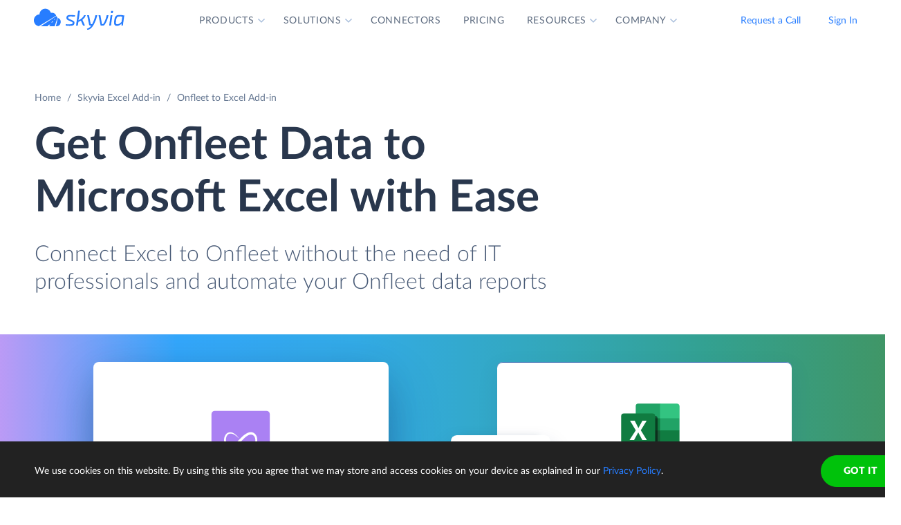

--- FILE ---
content_type: image/svg+xml
request_url: https://skyvia.com/excel-add-in/images/excel-add-in-source-1.svg
body_size: 1282
content:
<svg xmlns="http://www.w3.org/2000/svg" xmlns:xlink="http://www.w3.org/1999/xlink" width="347" height="184" viewBox="0 0 347 184"><defs><filter id="a" width="107.4%" height="113.4%" x="-3.7%" y="-5.4%" filterUnits="objectBoundingBox"><feOffset dy="2" in="SourceAlpha" result="shadowOffsetOuter1"/><feGaussianBlur in="shadowOffsetOuter1" result="shadowBlurOuter1" stdDeviation="3"/><feColorMatrix in="shadowBlurOuter1" values="0 0 0 0 0.0588235294 0 0 0 0 0.211764706 0 0 0 0 0.443137255 0 0 0 0.3 0"/></filter><filter id="c" width="121.5%" height="135.2%" x="-10.7%" y="-11.2%" filterUnits="objectBoundingBox"><feOffset dy="8" in="SourceAlpha" result="shadowOffsetOuter1"/><feGaussianBlur in="shadowOffsetOuter1" result="shadowBlurOuter1" stdDeviation="6"/><feColorMatrix in="shadowBlurOuter1" values="0 0 0 0 0.0588235294 0 0 0 0 0.211764706 0 0 0 0 0.443137255 0 0 0 0.3 0"/></filter><path id="b" d="M0 149h272V0H0z"/><path id="d" d="M.5 125.5h205V.5H.5z"/></defs><g fill="none" fill-rule="evenodd"><g transform="translate(6 4)"><use fill="#000" filter="url(#a)" xlink:href="#b"/><use fill="#FFF" xlink:href="#b"/><path fill="#D8DFE7" d="M31.54 115c.806 0 1.46.613 1.46 1.369v.262c0 .756-.654 1.369-1.46 1.369h-9.08c-.806 0-1.46-.613-1.46-1.369v-.262c0-.756.654-1.369 1.46-1.369h9.08zm36 0c.806 0 1.46.613 1.46 1.369v.262c0 .756-.654 1.369-1.46 1.369h-9.08c-.806 0-1.46-.613-1.46-1.369v-.262c0-.756.654-1.369 1.46-1.369h9.08zm-40.96-13c.785 0 1.42.613 1.42 1.369v.262c0 .756-.635 1.369-1.42 1.369h-4.16c-.784 0-1.42-.613-1.42-1.369v-.262c0-.756.636-1.369 1.42-1.369h4.16zm46.926 0c.826 0 1.494.613 1.494 1.369v.262c0 .756-.668 1.369-1.494 1.369H58.494c-.825 0-1.494-.613-1.494-1.369v-.262c0-.756.67-1.369 1.494-1.369h15.012zM41.455 89c.854 0 1.545.613 1.545 1.37v.26c0 .757-.691 1.37-1.545 1.37h-18.91C21.692 92 21 91.387 21 90.63v-.26c0-.757.692-1.37 1.545-1.37h18.91zm23.175 0c.757 0 1.37.613 1.37 1.37v.26A1.37 1.37 0 0164.63 92h-6.26A1.37 1.37 0 0157 90.63v-.26c0-.757.614-1.37 1.37-1.37h6.26zM33.496 76c.831 0 1.504.613 1.504 1.37v.26c0 .757-.673 1.37-1.504 1.37H22.504c-.83 0-1.504-.613-1.504-1.37v-.26c0-.757.674-1.37 1.504-1.37h10.992zm36 0c.831 0 1.504.613 1.504 1.37v.26c0 .757-.673 1.37-1.504 1.37H58.504c-.83 0-1.504-.613-1.504-1.37v-.26c0-.757.674-1.37 1.504-1.37h10.992zM41.455 63c.854 0 1.545.613 1.545 1.37v.26c0 .757-.691 1.37-1.545 1.37h-18.91C21.692 66 21 65.387 21 64.63v-.26c0-.757.692-1.37 1.545-1.37h18.91zm36 0c.854 0 1.545.613 1.545 1.37v.26c0 .757-.691 1.37-1.545 1.37h-18.91C57.692 66 57 65.387 57 64.63v-.26c0-.757.692-1.37 1.545-1.37h18.91zM65 28a1 1 0 011 1v8a1 1 0 01-1 1h-8a1 1 0 01-1-1v-8a1 1 0 011-1h8zm14 0a1 1 0 011 1v8a1 1 0 01-1 1h-8a1 1 0 01-1-1v-8a1 1 0 011-1h8zm14 0a1 1 0 011 1v8a1 1 0 01-1 1h-8a1 1 0 01-1-1v-8a1 1 0 011-1h8zm47 0a1 1 0 011 1v8a1 1 0 01-1 1h-8a1 1 0 01-1-1v-8a1 1 0 011-1h8zm14 0a1 1 0 011 1v8a1 1 0 01-1 1h-8a1 1 0 01-1-1v-8a1 1 0 011-1h8zM16 28a1 1 0 011 1v8a1 1 0 01-1 1H8a1 1 0 01-1-1v-8a1 1 0 011-1h8zm31.5 7a1.5 1.5 0 010 3h-25a1.5 1.5 0 010-3h25zm77 0a1.5 1.5 0 010 3h-25a1.5 1.5 0 010-3h25zm-86.764-7c.698 0 1.264.613 1.264 1.37v.26c0 .757-.566 1.37-1.264 1.37H22.264C21.566 31 21 30.387 21 29.63v-.26c0-.757.566-1.37 1.264-1.37h15.472zm77 0c.698 0 1.264.613 1.264 1.37v.26c0 .757-.566 1.37-1.264 1.37H99.264C98.566 31 98 30.387 98 29.63v-.26c0-.757.566-1.37 1.264-1.37h15.472z"/><path fill="#E8ECF0" d="M272 45v14H17v90H0V45z"/><path fill="#1D7447" d="M0 22h272V0H0z"/><path fill="#B2BFCF" fill-rule="nonzero" d="M0 [base64] 0H53v11h35v-11zm36 0H89v11h35v-11zm36 0h-35v11h35v-11zm36 0h-35v11h35v-11zM52 124H17v12h35v-12zm36 0H53v12h35v-12zm36 0H89v12h35v-12zm36 0h-35v12h35v-12zm36 0h-35v12h35v-12zM52 111H17v12h35v-12zm36 0H53v12h35v-12zm36 0H89v12h35v-12zm36 0h-35v12h35v-12zm36 0h-35v12h35v-12zM52 98H17v12h35V98zm36 0H53v12h35V98zm36 0H89v12h35V98zm36 0h-35v12h35V98zm36 0h-35v12h35V98zM52 85H17v12h35V85zm36 0H53v12h35V85zm36 0H89v12h35V85zm36 0h-35v12h35V85zm36 0h-35v12h35V85zM52 72H17v12h35V72zm36 0H53v12h35V72zm36 0H89v12h35V72zm36 0h-35v12h35V72zm36 0h-35v12h35V72zM52 59H17v12h35V59zm36 0H53v12h35V59zm36 0H89v12h35V59zm36 0h-35v12h35V59zm36 0h-35v12h35V59zm76-15v1H0v-1h272z"/><path fill="#238A55" fill-rule="nonzero" d="M88 7h96a4 4 0 110 8H88a4 4 0 110-8z"/></g><g transform="translate(129.5 38.5)"><use fill="#000" filter="url(#c)" xlink:href="#d"/><use fill="#FFF" xlink:href="#d"/><path fill="#D9E6FA" fill-rule="nonzero" d="M205.5.5H.5v1h205z"/><path fill="#717275" d="M198.5 7.9l-.4-.4-1.6 1.6-1.6-1.6-.4.4 1.6 1.6-1.6 1.6.4.4 1.6-1.6 1.6 1.6.4-.4-1.6-1.6z"/><path fill="#E8ECF0" d="M170.855 110.5c.357 0 .645.325.645.727v6.546c0 .402-.288.727-.645.727h-18.71c-.357 0-.645-.325-.645-.727v-6.546c0-.402.288-.727.645-.727h18.71zm-132.619-10c.699 0 1.264.613 1.264 1.369v.262c0 .756-.565 1.369-1.264 1.369H22.764c-.697 0-1.264-.613-1.264-1.369v-.262c0-.756.567-1.369 1.264-1.369h15.472zm0-6c.699 0 1.264.613 1.264 1.369v.262c0 .756-.565 1.369-1.264 1.369H22.764c-.697 0-1.264-.613-1.264-1.369v-.262c0-.756.567-1.369 1.264-1.369h15.472zm0-6c.699 0 1.264.613 1.264 1.369v.262c0 .756-.565 1.369-1.264 1.369H22.764c-.697 0-1.264-.613-1.264-1.369v-.262c0-.756.567-1.369 1.264-1.369h15.472zm0-6c.699 0 1.264.613 1.264 1.369v.262c0 .756-.565 1.369-1.264 1.369H22.764c-.697 0-1.264-.613-1.264-1.369v-.262c0-.756.567-1.369 1.264-1.369h15.472zm0-6c.699 0 1.264.613 1.264 1.369v.262c0 .756-.565 1.369-1.264 1.369H22.764c-.697 0-1.264-.613-1.264-1.369v-.262c0-.756.567-1.369 1.264-1.369h15.472zm0-6c.699 0 1.264.613 1.264 1.369v.262c0 .756-.565 1.369-1.264 1.369H22.764c-.697 0-1.264-.613-1.264-1.369v-.262c0-.756.567-1.369 1.264-1.369h15.472zm0-6c.699 0 1.264.613 1.264 1.369v.262c0 .756-.565 1.369-1.264 1.369H22.764c-.697 0-1.264-.613-1.264-1.369v-.262c0-.756.567-1.369 1.264-1.369h15.472zm0-6c.699 0 1.264.613 1.264 1.37v.26c0 .757-.565 1.37-1.264 1.37H22.764c-.697 0-1.264-.613-1.264-1.37v-.26c0-.757.567-1.37 1.264-1.37h15.472zm0-6c.699 0 1.264.613 1.264 1.37v.26c0 .757-.565 1.37-1.264 1.37H22.764c-.697 0-1.264-.613-1.264-1.37v-.26c0-.757.567-1.37 1.264-1.37h15.472zm136-34c.698 0 1.264.613 1.264 1.37v.26c0 .757-.566 1.37-1.264 1.37h-15.472c-.698 0-1.264-.613-1.264-1.37v-.26c0-.757.566-1.37 1.264-1.37h15.472zm15.96 0c.72 0 1.304.613 1.304 1.37v.26c0 .757-.584 1.37-1.304 1.37h-7.392c-.72 0-1.304-.613-1.304-1.37v-.26c0-.757.584-1.37 1.304-1.37h7.392z"/><path fill="#277DFF" d="M192.855 110.5c.357 0 .645.325.645.727v6.546c0 .402-.288.727-.645.727h-18.71c-.357 0-.645-.325-.645-.727v-6.546c0-.402.288-.727.645-.727h18.71zM177 26.5v2h-21v-2h21z"/><path fill="#B2BFCF" fill-rule="nonzero" d="M50.786 48.5c.36 0 .66.274.707.637l.007.1V106.5h142v1H12.214a.722.722 0 01-.707-.637l-.007-.101V49.237c0-.376.27-.682.618-.73l.096-.007h38.572zm-.286 1h-38v57h38v-57zm42.774 16c.33 0 .638.078.867.213a.774.774 0 01.3.29.5.5 0 01.052.155l.007.082v6.52a.5.5 0 01-.06.237.775.775 0 01-.3.29c-.19.113-.436.186-.703.207l-.163.006H57.726c-.33 0-.638-.078-.867-.213a.774.774 0 01-.3-.29.5.5 0 01-.052-.155l-.007-.082v-6.52a.5.5 0 01.06-.237.775.775 0 01.3-.29c.19-.113.436-.186.703-.207l.163-.006h35.548zm41 0c.33 0 .638.078.867.213a.774.774 0 01.3.29.5.5 0 01.052.155l.007.082v6.52a.5.5 0 01-.06.237.775.775 0 01-.3.29c-.19.113-.436.186-.703.207l-.163.006H98.726c-.33 0-.638-.078-.867-.213a.774.774 0 01-.3-.29.5.5 0 01-.052-.155l-.007-.082v-6.52a.5.5 0 01.06-.237.775.775 0 01.3-.29c.19-.113.436-.186.703-.207l.163-.006h35.548zm-41-11c.33 0 .639.077.868.213a.77.77 0 01.3.293.5.5 0 01.051.153l.007.08v6.521a.5.5 0 01-.058.234.772.772 0 01-.301.293c-.19.113-.436.186-.704.207l-.163.006H57.726c-.33 0-.639-.077-.868-.213a.77.77 0 01-.3-.293.5.5 0 01-.051-.153l-.007-.08V55.24a.5.5 0 01.058-.234.772.772 0 01.301-.293c.19-.113.436-.186.704-.207l.163-.006h35.548zm41 0c.33 0 .639.077.868.213a.77.77 0 01.3.293.5.5 0 01.051.153l.007.08v6.521a.5.5 0 01-.058.234.772.772 0 01-.301.293c-.19.113-.436.186-.704.207l-.163.006H98.726c-.33 0-.639-.077-.868-.213a.77.77 0 01-.3-.293.5.5 0 01-.051-.153l-.007-.08V55.24a.5.5 0 01.058-.234.772.772 0 01.301-.293c.19-.113.436-.186.704-.207l.163-.006h35.548zm-83.488-17c.36 0 .66.272.707.628l.007.1v6.545c0 .37-.27.673-.617.72l-.097.007H12.214a.718.718 0 01-.707-.628l-.007-.1v-6.545c0-.37.27-.673.617-.72l.097-.007h38.572zm25.069 0c.173 0 .338.077.454.21a.757.757 0 01.183.401l.008.116v6.546c0 .196-.07.38-.186.51a.618.618 0 01-.356.208l-.103.009h-18.71a.602.602 0 01-.454-.21.757.757 0 01-.183-.401l-.008-.116v-6.546c0-.196.07-.38.186-.51a.618.618 0 01.356-.208l.103-.009h18.71zm23 0c.173 0 .338.077.454.21a.757.757 0 01.183.401l.008.116v6.546c0 .196-.07.38-.186.51a.618.618 0 01-.356.208l-.103.009h-18.71a.602.602 0 01-.454-.21.757.757 0 01-.183-.401l-.008-.116v-6.546c0-.196.07-.38.186-.51a.618.618 0 01.356-.208l.103-.009h18.71zm23 0c.173 0 .338.077.454.21a.757.757 0 01.183.401l.008.116v6.546c0 .196-.07.38-.186.51a.618.618 0 01-.356.208l-.103.009h-18.71a.602.602 0 01-.454-.21.757.757 0 01-.183-.401l-.008-.116v-6.546c0-.196.07-.38.186-.51a.618.618 0 01.356-.208l.103-.009h18.71zm23 0c.173 0 .338.077.454.21a.757.757 0 01.183.401l.008.116v6.546c0 .196-.07.38-.186.51a.618.618 0 01-.356.208l-.103.009h-18.71a.602.602 0 01-.454-.21.757.757 0 01-.183-.401l-.008-.116v-6.546c0-.196.07-.38.186-.51a.618.618 0 01.356-.208l.103-.009h18.71zm47.827 0c.426 0 .758.282.81.63l.008.097v6.546c0 .359-.297.67-.704.72l-.114.007h-43.364c-.426 0-.758-.282-.81-.63l-.008-.097v-6.546c0-.359.297-.67.704-.72l.114-.007h43.364zm-.182 1h-43v6h43v-6zm1-10v1h-182v-1h182zm-142.714-14c.36 0 .66.272.707.628l.007.1v6.545c0 .37-.27.673-.617.72l-.097.007H12.214a.718.718 0 01-.707-.628l-.007-.1v-6.545c0-.37.27-.673.617-.72l.097-.007h38.572z"/><path fill="#D8DFE7" fill-rule="nonzero" d="M93.274 66.5l.091.004.083.01.052.011v5.949l-.052.012-.083.01-.091.004H57.726l-.091-.004-.083-.01-.052-.012v-5.949l.052-.01.083-.011.091-.004h35.548zm41 0l.091.004.083.01.052.011v5.949l-.052.012-.083.01-.091.004H98.726l-.091-.004-.083-.01-.052-.012v-5.949l.052-.01.083-.011.091-.004h35.548zm-41-11l.091.004.083.01.052.011v5.949l-.052.012-.083.01-.091.004H57.726l-.091-.004-.083-.01-.052-.012v-5.949l.052-.01.083-.011.091-.004h35.548zm41 0l.091.004.083.01.052.011v5.949l-.052.012-.083.01-.091.004H98.726l-.091-.004-.083-.01-.052-.012v-5.949l.052-.01.083-.011.091-.004h35.548zM50.5 38.5v6h-38v-6h38zm25 0v6h-18v-6h18zm23 0v6h-18v-6h18zm23 0v6h-18v-6h18zm23 0v6h-18v-6h18zm-94-23v6h-38v-6h38z"/><path fill="#62A0FF" d="M17 100.5a1.5 1.5 0 110 3 1.5 1.5 0 010-3zm0-6a1.5 1.5 0 110 3 1.5 1.5 0 010-3zm0-6a1.5 1.5 0 110 3 1.5 1.5 0 010-3zm0-6a1.5 1.5 0 110 3 1.5 1.5 0 010-3zm0-6a1.5 1.5 0 110 3 1.5 1.5 0 010-3zm0-6a1.5 1.5 0 110 3 1.5 1.5 0 010-3zm0-6a1.5 1.5 0 110 3 1.5 1.5 0 010-3zm0-6l.144.007a1.5 1.5 0 11-.288 0L17 58.5zm0-6a1.5 1.5 0 110 3 1.5 1.5 0 010-3z"/></g></g></svg>

--- FILE ---
content_type: image/svg+xml
request_url: https://skyvia.com/excel-add-in/images/excel-add-in-source-3.svg
body_size: 2206
content:
<svg xmlns="http://www.w3.org/2000/svg" xmlns:xlink="http://www.w3.org/1999/xlink" width="347" height="184" viewBox="0 0 347 184"><defs><filter id="a" width="111.6%" height="116.4%" x="-5.8%" y="-6.6%" filterUnits="objectBoundingBox"><feOffset dy="2" in="SourceAlpha" result="shadowOffsetOuter1"/><feGaussianBlur in="shadowOffsetOuter1" result="shadowBlurOuter1" stdDeviation="3"/><feColorMatrix in="shadowBlurOuter1" values="0 0 0 0 0.0588235294 0 0 0 0 0.211764706 0 0 0 0 0.443137255 0 0 0 0.3 0"/></filter><filter id="c" width="162.2%" height="190.6%" x="-31.1%" y="-32.3%" filterUnits="objectBoundingBox"><feOffset dy="4" in="SourceAlpha" result="shadowOffsetOuter1"/><feGaussianBlur in="shadowOffsetOuter1" result="shadowBlurOuter1" stdDeviation="4"/><feColorMatrix in="shadowBlurOuter1" result="shadowMatrixOuter1" values="0 0 0 0 0.0588235294 0 0 0 0 0.211764706 0 0 0 0 0.443137255 0 0 0 0.3 0"/><feMorphology in="SourceAlpha" radius="2" result="shadowSpreadOuter2"/><feOffset dy="4" in="shadowSpreadOuter2" result="shadowOffsetOuter2"/><feGaussianBlur in="shadowOffsetOuter2" result="shadowBlurOuter2" stdDeviation="2"/><feColorMatrix in="shadowBlurOuter2" result="shadowMatrixOuter2" values="0 0 0 0 0.219607843 0 0 0 0 0.290196078 0 0 0 0 0.4 0 0 0 1 0"/><feMerge><feMergeNode in="shadowMatrixOuter1"/><feMergeNode in="shadowMatrixOuter2"/></feMerge></filter><filter id="e" width="113.8%" height="168.8%" x="-6.9%" y="-31.3%" filterUnits="objectBoundingBox"><feOffset dy="4" in="SourceAlpha" result="shadowOffsetOuter1"/><feGaussianBlur in="shadowOffsetOuter1" result="shadowBlurOuter1" stdDeviation="2"/><feColorMatrix in="shadowBlurOuter1" result="shadowMatrixOuter1" values="0 0 0 0 0.0588235294 0 0 0 0 0.211764706 0 0 0 0 0.443137255 0 0 0 0.25 0"/><feMorphology in="SourceAlpha" radius="2" result="shadowSpreadOuter2"/><feOffset dy="-4" in="shadowSpreadOuter2" result="shadowOffsetOuter2"/><feGaussianBlur in="shadowOffsetOuter2" result="shadowBlurOuter2" stdDeviation="1"/><feColorMatrix in="shadowBlurOuter2" result="shadowMatrixOuter2" values="0 0 0 0 0.219607843 0 0 0 0 0.290196078 0 0 0 0 0.4 0 0 0 0.1 0"/><feMorphology in="SourceAlpha" radius="2" result="shadowSpreadOuter3"/><feOffset dy="4" in="shadowSpreadOuter3" result="shadowOffsetOuter3"/><feGaussianBlur in="shadowOffsetOuter3" result="shadowBlurOuter3" stdDeviation="2"/><feColorMatrix in="shadowBlurOuter3" result="shadowMatrixOuter3" values="0 0 0 0 0.219607843 0 0 0 0 0.290196078 0 0 0 0 0.4 0 0 0 0.75 0"/><feMerge><feMergeNode in="shadowMatrixOuter1"/><feMergeNode in="shadowMatrixOuter2"/><feMergeNode in="shadowMatrixOuter3"/></feMerge></filter><path id="b" d="M0 122h173V0H0z"/><path id="d" d="M303.632 91.086c4.923 0 9.022 3.53 9.905 8.196a8.737 8.737 0 0110.239 8.052A7.392 7.392 0 01322.449 122H294.895c-5.567 0-10.081-4.513-10.081-10.081 0-5.121 3.82-9.351 8.765-9.995a10 10 0 01-.028-.757c0-5.568 4.513-10.081 10.081-10.081z"/><path id="f" d="M257 4c1.105 0 2 .891 2 2v28c0 1.109-.895 2-2 2h-28c-1.105 0-2-.891-2-2V6c0-1.109.895-2 2-2h28zm42 0c1.105 0 2 .891 2 2v28c0 1.109-.895 2-2 2h-28c-1.105 0-2-.891-2-2V6c0-1.109.895-2 2-2h28zm42 0c1.105 0 2 .891 2 2v28c0 1.109-.895 2-2 2h-28c-1.105 0-2-.891-2-2V6c0-1.109.895-2 2-2h28z"/></defs><g fill="none" fill-rule="evenodd"><g transform="translate(6 4)"><use fill="#000" filter="url(#a)" xlink:href="#b"/><use fill="#FFF" xlink:href="#b"/><path fill="#EFF2F5" d="M0 32h173v22.999H15V122H0z"/><path fill="#B2BFCF" fill-rule="nonzero" d="M173 44v1l-28-.001v10h28v1h-28v10h28v1h-28v10h28v1h-28v10h28v1h-28V99h28v1h-28v10h28v1h-28v11h-1v-11h-30v11h-1v-11H81v11h-1v-11H48v11h-1v-11H15v11h-1v-11H0v-1h14v-10H0v-1h14V88.999H0v-1h14v-10H0v-1h14v-10H0v-1h14v-10H0v-1h14v-10H0v-1h173zm-29 66v-10h-30v10h30zm-31-10H81v10h32v-10zm-33 0H48v10h32v-10zm-33 0H15v10h32v-10zm97-1V88.999h-30V99h30zm-31-10.001H81V99h32V88.999zm-33 0H48V99h32V88.999zm-33 0H15V99h32V88.999zm97-1v-10h-30v10h30zm-31-10H81v10h32v-10zm-33 0H48v10h32v-10zm-33 0H15v10h32v-10zm97-1v-10h-30v10h30zm-31-10H81v10h32v-10zm-33 0H48v10h32v-10zm-33 0H15v10h32v-10zm97-1v-10h-30v10h30zm-31-10H81v10h32v-10zm-33 0H48v10h32v-10zm-33 0H15v10h32v-10zm97-1v-10h-30v10h30zm-31-10H81v10h32v-10zm-33 0H48v10h32v-10zm-33 0H15v10h32v-10zM173 32v1H0v-1h173z"/><path fill="#D8DFE7" fill-rule="nonzero" d="M45.5 25a1.5 1.5 0 010 3h-25a1.5 1.5 0 010-3h25zm72 0a1.5 1.5 0 010 3h-25a1.5 1.5 0 010-3h25zM14 18a1 1 0 011 1v8a1 1 0 01-1 1H6a1 1 0 01-1-1v-8a1 1 0 011-1h8zm46 0a1 1 0 011 1v8a1 1 0 01-1 1h-8a1 1 0 01-1-1v-8a1 1 0 011-1h8zm13 0a1 1 0 011 1v8a1 1 0 01-1 1h-8a1 1 0 01-1-1v-8a1 1 0 011-1h8zm13 0a1 1 0 011 1v8a1 1 0 01-1 1h-8a1 1 0 01-1-1v-8a1 1 0 011-1h8zm-50.264 1c.698 0 1.264.613 1.264 1.37v.26c0 .757-.566 1.37-1.264 1.37H20.264C19.566 22 19 21.387 19 20.63v-.26c0-.757.566-1.37 1.264-1.37h15.472zm72 0c.698 0 1.264.613 1.264 1.37v.26c0 .757-.566 1.37-1.264 1.37H92.264C91.566 22 91 21.387 91 20.63v-.26c0-.757.566-1.37 1.264-1.37h15.472z"/><path fill="#1D7447" fill-rule="nonzero" d="M0 0h173v14H0z"/><path fill="#238A55" fill-rule="nonzero" d="M56 5h60a2 2 0 010 4H56a2 2 0 110-4z"/></g><path fill="#7A91B6" fill-rule="nonzero" d="M158.478 163.243a6.755 6.755 0 016.096 3.516c1.356 2.476 1.058 5.625-.902 7.802l-.195.208 1.293 1.292c.057.06.033.158-.038.2l-.047.016-4.613.705a.115.115 0 01-.129-.087l-.002-.044.704-4.61c.014-.088.105-.138.177-.11l.039.025 1.29 1.289a4.92 4.92 0 001.017-5.283 4.869 4.869 0 00-1.253-1.792 4.917 4.917 0 00-3.478-1.248l-.249.015.29-1.894zm-1.735-.225a.115.115 0 01.128.087l.002.044-.704 4.61c-.014.088-.105.138-.177.11l-.039-.025-1.289-1.289a4.918 4.918 0 00-1.017 5.283 4.854 4.854 0 001.252 1.792 4.912 4.912 0 003.478 1.248l.249-.015-.29 1.894a6.755 6.755 0 01-6.095-3.516c-1.357-2.476-1.058-5.625.901-7.802l.195-.208-1.292-1.292c-.06-.06-.034-.158.037-.199l.048-.017 4.613-.705zm60.314 2.18a4.16 4.16 0 011.452.246c.448.16.826.384 1.134.672l-.444.846a.701.701 0 01-.174.204.374.374 0 01-.222.06.584.584 0 01-.288-.09 5.02 5.02 0 00-.354-.204 3.23 3.23 0 00-.468-.198 1.807 1.807 0 00-.618-.096c-.416 0-.728.094-.936.282a.923.923 0 00-.312.726c0 .192.056.352.168.48.116.124.266.232.45.324.125.061.261.118.408.17l.228.076c.236.072.478.152.726.24.248.084.49.184.726.3a2.5 2.5 0 01.63.438c.188.176.338.392.45.648.116.252.174.56.174.924 0 .396-.07.768-.21 1.116a2.64 2.64 0 01-.594.906c-.26.256-.582.458-.966.606a3.55 3.55 0 01-1.296.222c-.276 0-.552-.028-.828-.084a4.874 4.874 0 01-.792-.234 4.42 4.42 0 01-.714-.36 3.152 3.152 0 01-.588-.468l.528-.852a.505.505 0 01.174-.156.43.43 0 01.228-.066c.108 0 .222.04.342.12l.264.17.15.094c.156.096.336.184.54.264.208.08.456.12.744.12.42 0 .744-.096.972-.288.232-.192.348-.478.348-.858 0-.22-.058-.398-.174-.534a1.341 1.341 0 00-.444-.342 3.114 3.114 0 00-.403-.165l-.227-.069a24.112 24.112 0 01-.726-.222 5.957 5.957 0 01-.726-.288 2.142 2.142 0 01-1.08-1.128c-.112-.272-.168-.61-.168-1.014a2.405 2.405 0 01.756-1.752 2.83 2.83 0 01.912-.57c.364-.144.78-.216 1.248-.216zm-42.002.096c.608 0 1.128.064 1.56.192.432.124.786.298 1.062.522.276.224.478.492.606.804.128.308.192.648.192 1.02 0 .288-.042.562-.126.822-.08.256-.198.49-.354.702-.156.212-.348.4-.576.564a2.979 2.979 0 01-.78.396 1.666 1.666 0 01.594.552l2.028 3.132h-1.626c-.304 0-.524-.116-.66-.348l-1.656-2.67a.687.687 0 00-.228-.228c-.08-.048-.2-.072-.36-.072h-.612V174h-1.8v-8.706h2.736zm11.801 0v1.41h-3.732v2.238h2.904v1.362h-2.904v2.286h3.732V174h-5.544v-8.706h5.544zm8.091 0v1.41h-3.732v2.406h3.132v1.416h-3.132V174h-1.812v-8.706h5.544zm5.189 0c.608 0 1.128.064 1.56.192.432.124.786.298 1.062.522.276.224.478.492.606.804.128.308.192.648.192 1.02 0 .288-.042.562-.126.822-.08.256-.198.49-.354.702-.156.212-.348.4-.576.564a2.979 2.979 0 01-.78.396 1.666 1.666 0 01.594.552l2.028 3.132h-1.626c-.304 0-.524-.116-.66-.348l-1.656-2.67a.687.687 0 00-.228-.228c-.08-.048-.2-.072-.36-.072h-.612V174h-1.8v-8.706h2.736zm11.801 0v1.41h-3.732v2.238h2.904v1.362h-2.904v2.286h3.732V174h-5.544v-8.706h5.544zm12.168 0v3.696h3.834v-3.696h1.812V174h-1.812v-3.75h-3.834V174h-1.812v-8.706h1.812zm-49.05 1.368h-.936v2.754h.924c.292 0 .544-.036.756-.108.212-.076.386-.178.522-.306.136-.132.236-.286.3-.462.064-.176.096-.368.096-.576 0-.412-.138-.732-.414-.96-.272-.228-.688-.342-1.248-.342zm25.081 0h-.936v2.754h.924c.292 0 .544-.036.756-.108.212-.076.386-.178.522-.306.136-.132.236-.286.3-.462.064-.176.096-.368.096-.576 0-.412-.138-.732-.414-.96-.272-.228-.688-.342-1.248-.342zM288 124v28a5 5 0 01-4.783 4.995L283 157H95.985a5 5 0 01-4.995-4.783l-.005-.217v-13.664L86 139.998l6-9.999L98 140l-5.015-1.673V152a3 3 0 002.824 2.995l.176.005H283a3 3 0 002.995-2.824L286 152v-28h2z"/><g fill-rule="nonzero"><path fill="#7A91B6" d="M283.81 61.76c5.312.02 10.712.34 15.892 1.59 2.039.49 3.725 1.084 4.912 1.76.963.55 1.948 1.34 2.006 2.529v11.654c-.073 1.514-1.528 2.34-2.755 2.914 1.209.563 2.683 1.43 2.755 2.913v11.654c-.073 1.514-1.528 2.34-2.755 2.914 1.21.561 2.683 1.43 2.755 2.912v11.654c-.058 1.189-1.043 1.98-2.006 2.528-1.187.677-2.873 1.27-4.912 1.762-5.18 1.25-10.58 1.57-15.892 1.59-5.313-.02-10.712-.34-15.893-1.59-2.039-.492-3.724-1.085-4.911-1.762-.963-.548-1.948-1.34-2.006-2.528V102.6c.074-1.514 1.528-2.34 2.755-2.913-1.21-.562-2.683-1.432-2.755-2.913V85.12c.074-1.514 1.528-2.34 2.755-2.914-1.209-.563-2.683-1.43-2.755-2.913V67.639c.058-1.188 1.043-1.98 2.006-2.528 1.187-.677 2.872-1.27 4.911-1.762 5.18-1.249 10.58-1.57 15.893-1.589z"/><path fill="#F0F5FC" d="M305.62 85.12c0 2.51-9.83 4.88-21.81 4.88l-.862-.005-.876-.012C270.894 89.768 262 87.507 262 85.12c0-.841 1.105-1.667 3.025-2.393.852.312 1.823.597 2.892.855 3.935.949 9.29 1.544 15.208 1.587l.685.002.685-.002c5.917-.043 11.273-.638 15.207-1.587a27.09 27.09 0 002.894-.854c1.92.725 3.024 1.55 3.024 2.392zm0 17.762c0 2.509-9.83 4.879-21.81 4.879l-.862-.004-.876-.013C270.894 107.53 262 105.27 262 102.882c0-.84 1.105-1.666 3.025-2.392.852.312 1.823.597 2.892.855 3.935.948 9.29 1.544 15.208 1.586l.685.003.685-.003c5.917-.042 11.273-.638 15.207-1.586a27.09 27.09 0 002.894-.854c1.92.725 3.024 1.55 3.024 2.391zm-21.81-40.121l.862.004c11.586.11 20.948 2.426 20.948 4.874 0 2.479-9.595 4.822-21.378 4.878l-.432.001c-11.98 0-21.81-2.37-21.81-4.878 0-2.51 9.83-4.88 21.81-4.88z"/></g><use fill="#000" filter="url(#c)" xlink:href="#d"/><use fill="#FFF" xlink:href="#d"/><use fill="#000" filter="url(#e)" xlink:href="#f"/><use fill="#FFF" xlink:href="#f"/><path fill="#C5D4EA" fill-rule="nonzero" d="M238 29.115v3.014h-6v-3.014h6zm8 0v3.014h-6v-3.014h6zm8 0v3.014h-6v-3.014h6zm-16-5.023v3.014h-6v-3.014h6zm8 0v3.014h-6v-3.014h6zm8 0v3.014h-6v-3.014h6zm-16-5.023v3.014h-6v-3.014h6zm16 0v3.014h-6v-3.014h6zm-8 0v3.014h-6v-3.014h6zm-8-5.022v3.013h-6v-3.013h6zm8 0v3.013h-6v-3.013h6zm8 0v3.013h-6v-3.013h6z"/><path fill="#277DFF" fill-rule="nonzero" d="M257 4a2 2 0 012 2v4.027h-32V6a2 2 0 012-2h28zm42 0a2 2 0 012 2v4.027h-32V6a2 2 0 012-2h28zm42 0a2 2 0 012 2v4.027h-32V6a2 2 0 012-2h28z"/><path fill="#C5D4EA" fill-rule="nonzero" d="M280 29.115v3.014h-6v-3.014h6zm8 0v3.014h-6v-3.014h6zm8 0v3.014h-6v-3.014h6zm-16-5.023v3.014h-6v-3.014h6zm8 0v3.014h-6v-3.014h6zm8 0v3.014h-6v-3.014h6zm-16-5.023v3.014h-6v-3.014h6zm16 0v3.014h-6v-3.014h6zm-8 0v3.014h-6v-3.014h6zm-8-5.022v3.013h-6v-3.013h6zm8 0v3.013h-6v-3.013h6zm8 0v3.013h-6v-3.013h6zm26 15.068v3.014h-6v-3.014h6zm8 0v3.014h-6v-3.014h6zm8 0v3.014h-6v-3.014h6zm-16-5.023v3.014h-6v-3.014h6zm8 0v3.014h-6v-3.014h6zm8 0v3.014h-6v-3.014h6zm-16-5.023v3.014h-6v-3.014h6zm16 0v3.014h-6v-3.014h6zm-8 0v3.014h-6v-3.014h6zm-8-5.022v3.013h-6v-3.013h6zm8 0v3.013h-6v-3.013h6zm8 0v3.013h-6v-3.013h6z"/></g></svg>

--- FILE ---
content_type: image/svg+xml
request_url: https://skyvia.com/google-sheets-addon/images/step2.svg
body_size: 77
content:
<svg xmlns="http://www.w3.org/2000/svg" xmlns:xlink="http://www.w3.org/1999/xlink" width="146" height="100" viewBox="0 0 146 100"><defs><filter id="a" width="148.3%" height="160.9%" x="-24.1%" y="-21.7%" filterUnits="objectBoundingBox"><feOffset dy="4" in="SourceAlpha" result="shadowOffsetOuter1"/><feGaussianBlur in="shadowOffsetOuter1" result="shadowBlurOuter1" stdDeviation="4"/><feColorMatrix in="shadowBlurOuter1" result="shadowMatrixOuter1" values="0 0 0 0 0.0588235294 0 0 0 0 0.211764706 0 0 0 0 0.443137255 0 0 0 0.3 0"/><feMorphology in="SourceAlpha" radius="2" result="shadowSpreadOuter2"/><feOffset dy="4" in="shadowSpreadOuter2" result="shadowOffsetOuter2"/><feGaussianBlur in="shadowOffsetOuter2" result="shadowBlurOuter2" stdDeviation="2"/><feColorMatrix in="shadowBlurOuter2" result="shadowMatrixOuter2" values="0 0 0 0 0.219607843 0 0 0 0 0.290196078 0 0 0 0 0.4 0 0 0 1 0"/><feMerge><feMergeNode in="shadowMatrixOuter1"/><feMergeNode in="shadowMatrixOuter2"/></feMerge></filter><path id="b" d="M75 32h54a2 2 0 012 2v42a2 2 0 01-2 2H75a2 2 0 01-2-2V34a2 2 0 012-2z"/></defs><g fill="none" fill-rule="evenodd"><path fill="#C5D4EA" d="M90.765 70.979c1.556 0 2.786.426 3.688 1.279.903.852 1.354 1.976 1.354 3.371V84H48v-4.65c0-.9.187-1.86.56-2.884.374-1.023 1.027-1.953 1.961-2.79l19.609-19.67c1.68-1.675 3.143-3.272 4.388-4.79 1.245-1.52 2.272-3.016 3.081-4.488.81-1.473 1.417-2.946 1.821-4.418.405-1.473.607-3.03.607-4.674 0-2.697-.646-4.767-1.937-6.208-1.292-1.442-3.26-2.163-5.906-2.163-2.148 0-3.96.566-5.44 1.698-1.478 1.131-2.497 2.534-3.057 4.208-.654 1.706-1.51 2.837-2.568 3.395-1.058.558-2.568.682-4.529.372l-7.656-1.348c.498-3.38 1.455-6.325 2.871-8.836s3.175-4.604 5.276-6.278c2.1-1.674 4.505-2.922 7.213-3.744 2.708-.821 5.618-1.232 8.73-1.232 3.362 0 6.388.488 9.08 1.465 2.693.976 4.988 2.333 6.887 4.069a17.52 17.52 0 014.365 6.208c1.012 2.403 1.518 5.046 1.518 7.93 0 2.48-.35 4.773-1.05 6.882a27.065 27.065 0 01-2.872 6.022 42.09 42.09 0 01-4.225 5.534 160.485 160.485 0 01-5.112 5.417l-13.306 13.58a38.992 38.992 0 015.089-1.21c1.68-.279 3.237-.418 4.668-.418h12.7z"/><use fill="#000" filter="url(#a)" xlink:href="#b"/><use fill="#FFF" xlink:href="#b"/><path d="M92 43H80v5h12v-5zM92 51H80v5h12v-5zM80 59h12v5H80v-5zM108 43H96v5h12v-5zM96 59h12v5H96v-5zM124 43h-12v5h12v-5zM112 51h12v5h-12v-5zM124 59h-12v5h12v-5zM80 67h12v5H80v-5zM108 67H96v5h12v-5zM112 67h12v5h-12v-5zM108 51H96v5h12v-5z" fill="#DCE5F2"/><path xmlns="http://www.w3.org/2000/svg" fill="#00C20B" d="M75 32h54a2 2 0 012 2v4H73v-4a2 2 0 012-2z"/></g></svg>

--- FILE ---
content_type: image/svg+xml
request_url: https://skyvia.com/excel-add-in/images/excel-add-in-source-2.svg
body_size: 1262
content:
<svg xmlns="http://www.w3.org/2000/svg" xmlns:xlink="http://www.w3.org/1999/xlink" width="347" height="184" viewBox="0 0 347 184"><defs><filter id="a" width="107.4%" height="113.4%" x="-3.7%" y="-5.4%" filterUnits="objectBoundingBox"><feOffset dy="2" in="SourceAlpha" result="shadowOffsetOuter1"/><feGaussianBlur in="shadowOffsetOuter1" result="shadowBlurOuter1" stdDeviation="3"/><feColorMatrix in="shadowBlurOuter1" values="0 0 0 0 0.0588235294 0 0 0 0 0.211764706 0 0 0 0 0.443137255 0 0 0 0.3 0"/></filter><filter id="c" width="121.5%" height="135.2%" x="-10.7%" y="-11.2%" filterUnits="objectBoundingBox"><feOffset dy="8" in="SourceAlpha" result="shadowOffsetOuter1"/><feGaussianBlur in="shadowOffsetOuter1" result="shadowBlurOuter1" stdDeviation="6"/><feColorMatrix in="shadowBlurOuter1" values="0 0 0 0 0.0588235294 0 0 0 0 0.211764706 0 0 0 0 0.443137255 0 0 0 0.3 0"/></filter><path id="b" d="M0 149h272V0H0z"/><path id="d" d="M0 125h205V0H0z"/></defs><g fill="none" fill-rule="evenodd"><g transform="translate(6 4)"><use fill="#000" filter="url(#a)" xlink:href="#b"/><use fill="#FFF" xlink:href="#b"/><path fill="#D8DFE7" d="M31.54 115c.806 0 1.46.613 1.46 1.369v.262c0 .756-.654 1.369-1.46 1.369h-9.08c-.806 0-1.46-.613-1.46-1.369v-.262c0-.756.654-1.369 1.46-1.369h9.08zm36 0c.806 0 1.46.613 1.46 1.369v.262c0 .756-.654 1.369-1.46 1.369h-9.08c-.806 0-1.46-.613-1.46-1.369v-.262c0-.756.654-1.369 1.46-1.369h9.08zm-40.96-13c.785 0 1.42.613 1.42 1.369v.262c0 .756-.635 1.369-1.42 1.369h-4.16c-.784 0-1.42-.613-1.42-1.369v-.262c0-.756.636-1.369 1.42-1.369h4.16zm46.926 0c.826 0 1.494.613 1.494 1.369v.262c0 .756-.668 1.369-1.494 1.369H58.494c-.825 0-1.494-.613-1.494-1.369v-.262c0-.756.67-1.369 1.494-1.369h15.012zM41.455 89c.854 0 1.545.613 1.545 1.37v.26c0 .757-.691 1.37-1.545 1.37h-18.91C21.692 92 21 91.387 21 90.63v-.26c0-.757.692-1.37 1.545-1.37h18.91zm23.175 0c.757 0 1.37.613 1.37 1.37v.26A1.37 1.37 0 0164.63 92h-6.26A1.37 1.37 0 0157 90.63v-.26c0-.757.614-1.37 1.37-1.37h6.26zM33.496 76c.831 0 1.504.613 1.504 1.37v.26c0 .757-.673 1.37-1.504 1.37H22.504c-.83 0-1.504-.613-1.504-1.37v-.26c0-.757.674-1.37 1.504-1.37h10.992zm36 0c.831 0 1.504.613 1.504 1.37v.26c0 .757-.673 1.37-1.504 1.37H58.504c-.83 0-1.504-.613-1.504-1.37v-.26c0-.757.674-1.37 1.504-1.37h10.992zM41.455 63c.854 0 1.545.613 1.545 1.37v.26c0 .757-.691 1.37-1.545 1.37h-18.91C21.692 66 21 65.387 21 64.63v-.26c0-.757.692-1.37 1.545-1.37h18.91zm36 0c.854 0 1.545.613 1.545 1.37v.26c0 .757-.691 1.37-1.545 1.37h-18.91C57.692 66 57 65.387 57 64.63v-.26c0-.757.692-1.37 1.545-1.37h18.91zM65 28a1 1 0 011 1v8a1 1 0 01-1 1h-8a1 1 0 01-1-1v-8a1 1 0 011-1h8zm14 0a1 1 0 011 1v8a1 1 0 01-1 1h-8a1 1 0 01-1-1v-8a1 1 0 011-1h8zm14 0a1 1 0 011 1v8a1 1 0 01-1 1h-8a1 1 0 01-1-1v-8a1 1 0 011-1h8zm47 0a1 1 0 011 1v8a1 1 0 01-1 1h-8a1 1 0 01-1-1v-8a1 1 0 011-1h8zm14 0a1 1 0 011 1v8a1 1 0 01-1 1h-8a1 1 0 01-1-1v-8a1 1 0 011-1h8zM16 28a1 1 0 011 1v8a1 1 0 01-1 1H8a1 1 0 01-1-1v-8a1 1 0 011-1h8zm31.5 7a1.5 1.5 0 010 3h-25a1.5 1.5 0 010-3h25zm77 0a1.5 1.5 0 010 3h-25a1.5 1.5 0 010-3h25zm-86.764-7c.698 0 1.264.613 1.264 1.37v.26c0 .757-.566 1.37-1.264 1.37H22.264C21.566 31 21 30.387 21 29.63v-.26c0-.757.566-1.37 1.264-1.37h15.472zm77 0c.698 0 1.264.613 1.264 1.37v.26c0 .757-.566 1.37-1.264 1.37H99.264C98.566 31 98 30.387 98 29.63v-.26c0-.757.566-1.37 1.264-1.37h15.472z"/><path fill="#E8ECF0" d="M272 45v14H17v90H0V45z"/><path fill="#1D7447" d="M0 22h272V0H0z"/><path fill="#B2BFCF" fill-rule="nonzero" d="M0 [base64] 0H53v11h35v-11zm36 0H89v11h35v-11zm36 0h-35v11h35v-11zm36 0h-35v11h35v-11zM52 124H17v12h35v-12zm36 0H53v12h35v-12zm36 0H89v12h35v-12zm36 0h-35v12h35v-12zm36 0h-35v12h35v-12zM52 111H17v12h35v-12zm36 0H53v12h35v-12zm36 0H89v12h35v-12zm36 0h-35v12h35v-12zm36 0h-35v12h35v-12zM52 98H17v12h35V98zm36 0H53v12h35V98zm36 0H89v12h35V98zm36 0h-35v12h35V98zm36 0h-35v12h35V98zM52 85H17v12h35V85zm36 0H53v12h35V85zm36 0H89v12h35V85zm36 0h-35v12h35V85zm36 0h-35v12h35V85zM52 72H17v12h35V72zm36 0H53v12h35V72zm36 0H89v12h35V72zm36 0h-35v12h35V72zm36 0h-35v12h35V72zM52 59H17v12h35V59zm36 0H53v12h35V59zm36 0H89v12h35V59zm36 0h-35v12h35V59zm36 0h-35v12h35V59zm76-15v1H0v-1h272z"/><path fill="#238A55" fill-rule="nonzero" d="M88 7h96a4 4 0 110 8H88a4 4 0 110-8z"/></g><g transform="translate(130 39)"><use fill="#000" filter="url(#c)" xlink:href="#d"/><use fill="#FFF" xlink:href="#d"/><path fill="#D9E6FA" fill-rule="nonzero" d="M205 0H0v1h205z"/><path fill="#F0F5FC" fill-rule="nonzero" d="M10 29h20v74H10z"/><path fill="#5D78A1" fill-rule="nonzero" d="M18.923 45.422h1.073v-3.855l-1.285.618v-.663l1.278-.608h.691v4.508h1.059V46h-2.816v-.578zm.352 10.997h2.345V57h-3.1v-.581c.426-.449.798-.845 1.117-1.19.319-.344.539-.586.66-.727.228-.279.382-.503.461-.674.08-.173.12-.35.12-.53 0-.285-.084-.508-.253-.67-.166-.161-.395-.242-.687-.242-.207 0-.425.037-.653.112-.228.076-.469.19-.724.342v-.697a3.71 3.71 0 01.69-.253 2.77 2.77 0 01.673-.085c.499 0 .9.133 1.203.4.306.264.458.611.458 1.042 0 .219-.051.438-.153.656-.101.22-.265.46-.493.725-.127.148-.313.353-.557.615-.241.262-.61.654-1.107 1.176zm1.377 8.85c.335.089.592.247.769.475.178.226.267.508.267.848 0 .469-.158.838-.475 1.107-.315.267-.751.4-1.309.4a4.13 4.13 0 01-.718-.065 4.597 4.597 0 01-.718-.188v-.687c.233.121.462.211.687.27.226.059.45.089.674.089.378 0 .668-.085.871-.256.203-.171.304-.417.304-.739 0-.296-.101-.53-.304-.704-.203-.175-.477-.263-.824-.263h-.526v-.567h.526c.317 0 .564-.07.742-.209a.696.696 0 00.267-.58c0-.263-.083-.463-.25-.602-.164-.142-.399-.212-.704-.212-.203 0-.412.022-.629.068a4.475 4.475 0 00-.68.205v-.636a8.51 8.51 0 01.735-.164c.216-.036.408-.054.574-.054.497 0 .893.125 1.19.376.298.248.447.578.447.99 0 .281-.078.515-.235.702-.155.186-.382.319-.681.396zm-.14 9.257l-1.61 2.697h1.61v-2.697zm-.113-.629h.8v3.326h.68v.56h-.68V79h-.687v-1.217h-2.163v-.653l2.05-3.233z"/><path fill="#E8ECF0" d="M169.355 110c.357 0 .645.325.645.727v6.546c0 .402-.288.727-.645.727h-18.71c-.357 0-.645-.325-.645-.727v-6.546c0-.402.288-.727.645-.727h18.71zm4.381-92c.698 0 1.264.613 1.264 1.37v.26c0 .757-.566 1.37-1.264 1.37h-15.472c-.698 0-1.264-.613-1.264-1.37v-.26c0-.757.566-1.37 1.264-1.37h15.472zm15.96 0c.72 0 1.304.613 1.304 1.37v.26c0 .757-.584 1.37-1.304 1.37h-7.392c-.72 0-1.304-.613-1.304-1.37v-.26c0-.757.584-1.37 1.304-1.37h7.392z"/><path fill="#277DFF" d="M191.355 110c.357 0 .645.325.645.727v6.546c0 .402-.288.727-.645.727h-18.71c-.357 0-.645-.325-.645-.727v-6.546c0-.402.288-.727.645-.727h18.71zM55 75v3H39v-3h16zm4-11v3H39v-3h20zm-5-11v3H39v-3h15zm8-11v3H39v-3h23zm130-16v2h-12v-2h12z"/><path fill="#B2BFCF" fill-rule="nonzero" d="M192 28v1H10v-1zM50.286 14H11.714a.72.72 0 00-.714.727v6.546a.72.72 0 00.714.727h38.572a.72.72 0 00.714-.727v-6.546a.72.72 0 00-.714-.727z"/><path fill="#D8DFE7" fill-rule="nonzero" d="M50 15v6H12v-6z"/><path fill="#BE6AD2" fill-rule="nonzero" d="M101 75v3H60v-3h41zm74 0v3h-52v-3h52zm-53-11v3H80v-3h42zm70 0v3h-41v-3h41zm-91-11v3H59v-3h42zm75 0v3h-50v-3h50zm-69-11v3H82v-3h25zm53 0v3h-48v-3h48z"/><path fill="#596D8E" fill-rule="nonzero" d="M118 75v3h-12v-3h12zm74 0v3h-12v-3h12zM75 64v3H64v-3h11zm71 0v3h-19v-3h19zm-25-11v3h-15v-3h15zm71 0v3h-11v-3h11zM77 42v3H67v-3h10z"/></g></g></svg>

--- FILE ---
content_type: image/svg+xml
request_url: https://skyvia.com/excel-add-in/images/available-in-appsource.svg
body_size: 1544
content:
<svg xmlns="http://www.w3.org/2000/svg" width="206" height="44" viewBox="0 0 206 44"><g fill="none" fill-rule="evenodd"><path fill="#F25022" d="M.003 21.003h18v-18h-18z"/><path fill="#7FBA00" d="M20 21h18V3H20z"/><path fill="#00A4EF" d="M0 41h18V23H0z"/><path fill="#FFB900" d="M20 41h18V23H20z"/><path fill="#277DFF" d="M200.2 21.008L195.175 26l-.913-.896c-.178-.173-.251-.348-.217-.524a.939.939 0 01.293-.498l1.139-1.256c.363-.346.7-.642 1.013-.888-.452.056-1.491.062-1.491.062H185v-2h9.999s1.047.006 1.499.062a10.65 10.65 0 01-1.021-.88l-1.139-1.264c-.168-.156-.267-.324-.298-.503-.03-.178.044-.351.222-.519l.913-.896 5.025 5.008z"/><path fill="#5F6368" d="M128.131 29.399c.553.636.831 1.499.831 2.588.227 3.107-3.254 4.931-5.249 2.471V38h-1.104v-9.346h1.04v.954c.832-1.511 3.456-1.518 4.482-.209zm7.701 0c.554.636.832 1.499.832 2.588.243 3.088-3.272 4.936-5.249 2.471V38h-1.105v-9.346h1.04v.954c.83-1.51 3.457-1.519 4.482-.209zM178 32.327h-5.04c-.329 2.459 3.236 3.438 3.883.942h1.078c-.8 3.82-6.407 2.785-6.08-1.151-.048-5.004 6.531-4.826 6.16.209zm-36.636-6.418c1.93.001 3.334.91 3.39 2.915h-1.181c-.13-1.264-.897-1.896-2.3-1.896-1.131.002-2.072.401-2.092 1.543.084 1.557 2.37 1.375 3.456 1.79 4.08.92 2.754 5.606-1.117 5.347-2.173.003-3.854-.999-3.833-3.28h1.182c-.061 2.27 2.775 2.74 4.379 1.882.644-.329.878-1.38.493-2.014-.254-.43-.892-.642-1.351-.797l-.3-.082c-.855-.22-2.42-.553-2.727-.728-1.704-.59-1.764-3.146-.377-4.013.659-.444 1.45-.667 2.378-.667zm-47.719 4.706h-1.103c.108-1.42-2.888-1.767-3.002-.313-.014.308.163.566.441.705 1.248.574 3.029.342 3.756 1.686 1.365 3.47-5.625 4.085-5.483.575h1.091c-.085 1.393 1.987 1.78 3.002 1.124.744-.459.499-1.51-.3-1.699-1.209-.475-3.694-.379-3.638-2.248-.014-2.783 5.363-2.62 5.236.17zm58.092-1.228c1.102 1.093 1.112 3.912.119 5.134l-.12.133c-.991 1.235-3.54 1.261-4.662.143l-.118-.13c-1.123-1.112-1.158-3.863-.113-5.105l.126-.137c1.013-1.227 3.53-1.291 4.65-.168l.118.13zm-65.227 0c1.1 1.093 1.11 3.912.119 5.134l-.12.133c-.99 1.235-3.54 1.261-4.662.143l-.118-.13c-1.124-1.112-1.158-3.863-.113-5.105l.126-.137c1.013-1.228 3.53-1.29 4.65-.168l.118.13zm13.956 0c1.1 1.093 1.11 3.912.119 5.134l-.12.133c-.99 1.235-3.54 1.261-4.66.143l-.12-.13c-1.123-1.112-1.158-3.863-.113-5.105l.126-.137c1.013-1.227 3.53-1.29 4.65-.168l.118.13zM75.862 30.85H74.72c-.197-1.662-2.327-1.918-3.209-.745-.373.471-.559 1.11-.559 1.921-.236 2.848 3.281 3.81 3.833.915h1.117c-.478 4.07-6.444 3.216-6.106-.823 0-1.124.29-2.013.87-2.666 1.455-1.732 5.09-1.184 5.197 1.398zm95.082 0H169.8c-.198-1.663-2.327-1.918-3.21-.745-.372.471-.557 1.11-.557 1.921-.237 2.848 3.281 3.81 3.832.915h1.118c-.479 4.07-6.444 3.216-6.107-.823 0-1.124.291-2.013.871-2.666 1.454-1.732 5.09-1.184 5.197 1.398zm-15.956-2.196v4.34c0 .531.1.936.299 1.216.208.27.576.404 1.104.404 1.308 0 1.962-.81 1.962-2.43v-3.53h1.105v6.744h-1.027V34.34c-.795 1.33-2.902 1.678-3.962.654-.39-.393-.585-.959-.585-1.699v-4.64h1.104zm-46.985-2v2h1.339v.915h-1.34v3.935c-.101 1.08.438 1.055 1.34.954v.954c-1.934.2-2.557-.094-2.442-2.13v-3.713h-1.131v-.915h1.13v-2h1.104zm-50.17-.561l2.975 7.882 2.871-7.882h1.702v9.306h-1.156v-7.764l-2.898 7.764h-1.065l-2.95-7.764v7.764h-1.169v-9.306h1.69zm10.589 2.561v6.744h-1.117v-6.744h1.117zm12.184-.156v1.149c-3.239-.31-2.285 3.745-2.43 5.751h-1.104v-6.744h1.053v1.451c.441-1.072 1.269-1.607 2.481-1.607zm25.047-2.432v.967c-1.592-.25-1.474.254-1.455 1.621h1.286v.915h-1.286v5.83h-1.117v-5.83h-1.13v-.915h1.13c-.143-2.05.402-2.86 2.572-2.588zm12.611.026l3.612 9.306h-1.364l-1.027-2.849h-3.884l-1.053 2.85h-1.299l3.638-9.307h1.377zm46.347 2.406v1.149c-1.8-.258-2.545 1.336-2.43 2.903v2.848h-1.104v-6.744h1.053v1.451c.441-1.072 1.268-1.607 2.481-1.607zm-82.038 1.607c-.766.875-.753 3.007-.012 3.87.653.865 2.283.941 3.011.105l.094-.12c.702-.813.753-2.792.091-3.723l-.104-.131c-.657-.923-2.24-.954-2.984-.12l-.096.12zm65.228 0c-.767.875-.755 3.007-.013 3.87.654.865 2.283.941 3.011.105l.094-.12c.702-.813.754-2.792.092-3.723l-.105-.131c-.657-.923-2.24-.954-2.983-.12l-.096.12zm-51.271 0c-.767.875-.754 3.007-.013 3.87.654.865 2.283.941 3.011.105l.094-.12c.703-.813.754-2.792.092-3.723l-.105-.131c-.687-.965-2.384-.956-3.08 0zm36.912-.732c-2.805-.085-2.784 5.377.04 5.255 2.713.064 2.742-5.137.127-5.254l-.167-.001zm-7.702 0c-2.805-.085-2.783 5.377.04 5.255 2.714.063 2.744-5.137.127-5.254l-.167-.001zm-8.19-2.105l-1.599 4.301h3.171l-1.573-4.3zm55.41 4.158h3.897c-.094-2.755-3.74-2.692-3.898 0zM68.421 26.093v1.359h-1.117v-1.359h1.117zm38.312-10.858h-5.042c-.326 2.459 3.238 3.436 3.885.941h1.078c-.8 3.82-6.407 2.784-6.08-1.151-.048-5.003 6.53-4.827 6.159.21zm35.627 0h-5.041c-.328 2.459 3.237 3.436 3.884.941h1.078c-.8 3.82-6.407 2.784-6.08-1.151-.047-5.003 6.53-4.827 6.159.21zM91.435 9v3.49c1.874-2.457 5.48-.651 5.25 2.418 0 1.089-.282 1.96-.845 2.614-1.006 1.32-3.747 1.36-4.47-.196v.98h-1.039V9h1.104zm-2.937 3.581c.299 1.131.026 3.027.078 4.21-.038.552.217.768.728.626v.863c-.728.29-1.776.158-1.728-.863-1.157 1.523-4.611 1.572-4.573-.836 0-1.203.792-1.904 2.377-2.105l.387-.042c.587-.073 1.383-.204 1.458-.31.75-.784.109-1.94-1.222-1.83-1.002.011-1.55.357-1.662 1.372h-1.08c-.181-2.57 4.43-3.107 5.237-1.085zm-12.738 0c.298 1.131.025 3.027.078 4.21-.039.552.216.768.727.626v.863c-.728.29-1.776.158-1.728-.863-1.156 1.523-4.61 1.572-4.573-.836 0-1.203.792-1.904 2.377-2.105l.387-.042c.587-.073 1.384-.204 1.458-.31.752-.784.11-1.94-1.22-1.83-1.003.011-1.55.357-1.664 1.372h-1.078c-.183-2.57 4.428-3.107 5.236-1.085zm51.008-3.019v2h1.34v.915h-1.34v3.934c-.103 1.081.436 1.056 1.34.954v.954l-.359.032c-1.654.123-2.191-.256-2.085-2.162v-3.712h-1.13v-.915h1.13v-2h1.104zm3.67-.562v3.516c1.143-1.848 4.725-1.423 4.456 1.176v4.615h-1.103v-4.353c0-.514-.11-.907-.327-1.177-.488-.671-2.218-.502-2.596.236-.707.918-.349 4.121-.43 5.294h-1.103V9h1.103zm-51.663 2.562v6.745h-1.118v-6.745h1.118zm40.652.444c.356.41.534 1.015.534 1.817v4.484h-1.104v-3.974l-.02-.579c-.03-.518-.124-.985-.618-1.264-1.504-.522-2.8.308-2.715 2.287v3.53H114.4v-6.745h1.04v1.045c.744-1.336 3.042-1.67 3.987-.601zM99.215 9v9.307h-1.118V9h1.118zm-17.56 0v9.307h-1.117V9h1.117zm31.034 2.562v6.745h-1.117v-6.745h1.117zm-47.973 0l1.897 5.66 1.845-5.66h1.156l-2.455 6.745h-1.182l-2.495-6.745h1.234zM60.015 9l3.613 9.306h-1.365l-1.027-2.849h-3.884l-1.052 2.85H55L58.638 9h1.377zm14.77 5.803c-.665.46-1.507.35-2.258.526l-.223.062c-1.43.33-1.037 2.378.441 2.222.898.028 2.05-.64 2.04-1.58v-1.23zm12.739 0c-.666.46-1.507.35-2.26.526l-.222.062c-1.43.33-1.037 2.378.442 2.222.898.028 2.05-.64 2.04-1.58v-1.23zm5.964-2.483c-2.834-.086-2.809 5.36 0 5.254 2.741.034 2.776-5.312 0-5.254zM59.3 10.176l-1.597 4.301h3.17l-1.573-4.3zm42.392 4.157h3.898c-.094-2.754-3.738-2.693-3.898 0zm35.628 0h3.897c-.094-2.754-3.738-2.693-3.897 0zM78.775 9v1.359h-1.118V9h1.118zm33.914 0v1.359h-1.117V9h1.117z"/></g></svg>

--- FILE ---
content_type: image/svg+xml
request_url: https://skyvia.com/google-sheets-addon/images/step3.svg
body_size: 409
content:
<svg xmlns="http://www.w3.org/2000/svg" xmlns:xlink="http://www.w3.org/1999/xlink" width="146" height="100" viewBox="0 0 146 100">
  <defs>
    <filter id="Rectangle_1" x="60" y="24" width="82" height="70" filterUnits="userSpaceOnUse">
      <feOffset dy="4" input="SourceAlpha"/>
      <feGaussianBlur stdDeviation="4" result="blur"/>
      <feFlood flood-color="#0e3670" flood-opacity="0.302"/>
      <feComposite operator="in" in2="blur"/>
      <feComposite in="SourceGraphic"/>
    </filter>
    <clipPath id="clip-steps_step4_xd">
      <rect width="146" height="100"/>
    </clipPath>
  </defs>
  <g id="steps_step4_xd" clip-path="url(#clip-steps_step4_xd)">
    <path id="Path_6" data-name="Path 6" d="M50.844,35.519a25.448,25.448,0,0,1,2.835-8.8,20.668,20.668,0,0,1,12.33-9.986A29.294,29.294,0,0,1,74.628,15.5a25.712,25.712,0,0,1,8.85,1.413,19.771,19.771,0,0,1,6.545,3.823,16.133,16.133,0,0,1,4.056,5.584,16.587,16.587,0,0,1,1.383,6.7,22.063,22.063,0,0,1-.645,5.63A12.931,12.931,0,0,1,92.9,42.864a11.677,11.677,0,0,1-3.134,3.012,19.215,19.215,0,0,1-4.263,2.062Q96.66,51.877,96.66,63.23a21.2,21.2,0,0,1-1.936,9.361,19.235,19.235,0,0,1-5.185,6.627A22.145,22.145,0,0,1,82,83.179,30.2,30.2,0,0,1,73.06,84.5a31.766,31.766,0,0,1-8.527-1.043A19.591,19.591,0,0,1,57.9,80.214a21.446,21.446,0,0,1-5.093-5.63A37.856,37.856,0,0,1,49,66.427l6.361-2.6a7.9,7.9,0,0,1,4.609-.51,4.324,4.324,0,0,1,3.042,2.132,16.808,16.808,0,0,0,4.4,5.584,8.877,8.877,0,0,0,5.462,1.738,9.957,9.957,0,0,0,4.171-.811A9.093,9.093,0,0,0,80,69.88a8.658,8.658,0,0,0,1.775-2.9,9.429,9.429,0,0,0,.6-3.29,23.185,23.185,0,0,0-.3-3.916,5.121,5.121,0,0,0-1.682-2.989,9.487,9.487,0,0,0-4.171-1.923,34.861,34.861,0,0,0-7.767-.672V44.277a28.7,28.7,0,0,0,6.776-.649,10.336,10.336,0,0,0,3.987-1.784,5.384,5.384,0,0,0,1.867-2.757,13.023,13.023,0,0,0,.461-3.568,8.951,8.951,0,0,0-1.913-6.14q-1.913-2.155-5.831-2.155a8.52,8.52,0,0,0-5.37,1.691,8.66,8.66,0,0,0-3.019,4.194,6.034,6.034,0,0,1-2.535,3.383,7.219,7.219,0,0,1-4.471.371Z" fill="#c5d4ea" fill-rule="evenodd"/>
    <g transform="matrix(1, 0, 0, 1, 0, 0)" filter="url(#Rectangle_1)">
      <rect id="Rectangle_1-2" data-name="Rectangle 1" width="58" height="46" rx="2" transform="translate(72 32)"/>
    </g>
    <rect id="Rectangle_2" data-name="Rectangle 2" width="58" height="46" rx="2" transform="translate(72 32)" fill="#fff"/>
    <path id="Path_8" data-name="Path 8" d="M72,34a2,2,0,0,1,2-2h54a2,2,0,0,1,2,2v4H72Z" fill="#277dff"/>
    <path id="Path_9" data-name="Path 9" d="M127,36a1,1,0,1,0-1-1A1,1,0,0,0,127,36Z" fill="#fff" fill-rule="evenodd"/>
    <path id="Path_10" data-name="Path 10" d="M124,36a1,1,0,1,0-1-1A1,1,0,0,0,124,36Z" fill="#fff" fill-rule="evenodd"/>
    <path id="Path_11" data-name="Path 11" d="M121,36a1,1,0,1,0-1-1A1,1,0,0,0,121,36Z" fill="#fff" fill-rule="evenodd"/>
    <path id="Path_12" data-name="Path 12" d="M115.857,58.226a3,3,0,0,1,3.272.661l12,12.093a3,3,0,0,1,.64,3.267,3.138,3.138,0,0,1-3.09,1.847c.6,1.2,1.2,2.456,1.593,3.412A3.936,3.936,0,0,1,130,82.965a5.123,5.123,0,0,1-1.574,1.688,4.778,4.778,0,0,1-4.09.366,3.018,3.018,0,0,1-1.77-1.523l-1.887-3.8-1.547,1.559A3.025,3.025,0,0,1,114,79.14V61A3,3,0,0,1,115.857,58.226Z" fill="#fff"/>
    <path id="Path_13" data-name="Path 13" d="M117,61V79.14l4.5-4.535,3.75,7.558s1.014.326,1.5,0,.968-.983.75-1.512c-1.032-2.495-3.75-7.558-3.75-7.558H129Z" fill="#374a66" fill-rule="evenodd"/>
    <path id="Path_14" data-name="Path 14" d="M95.459,51.511a8.534,8.534,0,0,1,14.031,5.623h-2.423l3.467,5.2,3.466-5.2h-2.5A10.533,10.533,0,0,0,94.16,49.99a1,1,0,0,0,1.3,1.52Z" fill="#277dff"/>
    <path id="Path_15" data-name="Path 15" d="M90.5,58.867H88l3.467-5.2,3.467,5.2H92.51a8.534,8.534,0,0,0,14.031,5.623,1,1,0,0,1,1.3,1.52A10.534,10.534,0,0,1,90.5,58.867Z" fill="#277dff"/>
  </g>
</svg>
